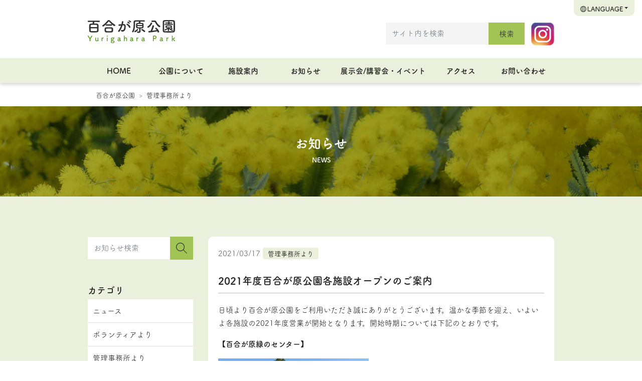

--- FILE ---
content_type: text/html; charset=UTF-8
request_url: https://yuri-park.jp/office/28502/
body_size: 14522
content:
<!DOCTYPE html>
<html lang="ja">
<head>
	<meta charset="utf-8">
	<meta name="viewport" content="width=device-width, initial-scale=1, shrink-to-fit=no">
	<meta http-equiv="X-UA-Compatible" content="IE=edge">
	<meta http-equiv="Pragma" content="no-cache">
	<meta http-equiv="Cache-Control" content="no-cache">

	<meta property="og:type"        content="article">
	<meta property="og:email"       content="">
	<meta property="og:url"         content="https://yuri-park.jp/office/28502/">
	<meta property="og:title"       content="2021年度百合が原公園各施設オープンのご案内 | 百合が原公園">
	<meta property="og:description" content="日頃より百合が原公園をご利用いただき誠にありがとうございます。温かな季節を迎え、いよいよ各施設の2021年度営業が開始となります。開始時期については下記のとおりです。 【百合が原緑のセンター】 期間：通年 開館時間：8時 [&hellip;]">
	<meta property="og:image"       content="https://yuri-park.jp/wp/wp-content/uploads/2021/03/85c9e525f08b1f6f8421bbb6e510487f-150x110.jpg">
	<meta property="og:site_name"   content="2021年度百合が原公園各施設オープンのご案内 | 百合が原公園">
	<meta name="description"        content="日頃より百合が原公園をご利用いただき誠にありがとうございます。温かな季節を迎え、いよいよ各施設の2021年度営業が開始となります。開始時期については下記のとおりです。 【百合が原緑のセンター】 期間：通年 開館時間：8時 [&hellip;]" />
	<title>2021年度百合が原公園各施設オープンのご案内 | 百合が原公園</title>

		<script src="https://code.jquery.com/jquery-3.5.1.min.js" integrity="sha256-9/aliU8dGd2tb6OSsuzixeV4y/faTqgFtohetphbbj0=" crossorigin="anonymous"></script>

		<link rel="stylesheet" href="https://stackpath.bootstrapcdn.com/bootstrap/4.5.2/css/bootstrap.min.css" integrity="sha384-JcKb8q3iqJ61gNV9KGb8thSsNjpSL0n8PARn9HuZOnIxN0hoP+VmmDGMN5t9UJ0Z" crossorigin="anonymous">
	<script src="https://cdn.jsdelivr.net/npm/popper.js@1.16.1/dist/umd/popper.min.js" integrity="sha384-9/reFTGAW83EW2RDu2S0VKaIzap3H66lZH81PoYlFhbGU+6BZp6G7niu735Sk7lN" crossorigin="anonymous"></script>
	<script src="https://stackpath.bootstrapcdn.com/bootstrap/4.5.2/js/bootstrap.min.js" integrity="sha384-B4gt1jrGC7Jh4AgTPSdUtOBvfO8shuf57BaghqFfPlYxofvL8/KUEfYiJOMMV+rV" crossorigin="anonymous"></script>

		<link rel="stylesheet" href="https://cdn.jsdelivr.net/gh/fancyapps/fancybox@3.5.7/dist/jquery.fancybox.min.css" />
	<script src="https://cdn.jsdelivr.net/gh/fancyapps/fancybox@3.5.7/dist/jquery.fancybox.min.js"></script>
	<script>
		$(document).ready(function() {
			//$('[data-fancybox]').fancybox();
			//$('article.single a[href$=".jpg"]').fancybox();
			//$('article.single a[href$=".png"]').fancybox();
		});
	</script>

			<script type="text/javascript" src="//webfont.fontplus.jp/accessor/script/fontplus.js?VmM--39Bpgs%3D&box=ema9HkhCMvw%3D&aa=1&ab=2" charset="utf-8"></script>

		<link rel="stylesheet" href="https://yuri-park.jp/wp/wp-content/themes/yuri2020/css/base.css?ver=1.3" />

		<script src="https://yuri-park.jp/wp/wp-content/themes/yuri2020/js/menu.js"></script>

			<!-- Global site tag (gtag.js) - Google Analytics -->
	<script async src="https://www.googletagmanager.com/gtag/js?id=UA-2366232-18"></script>
	<script>
	  window.dataLayer = window.dataLayer || [];
	  function gtag(){dataLayer.push(arguments);}
	  gtag('js', new Date());

	  gtag('config', 'UA-2366232-18');
	</script>


	<meta name='robots' content='max-image-preview:large' />
<link rel="alternate" title="oEmbed (JSON)" type="application/json+oembed" href="https://yuri-park.jp/wp-json/oembed/1.0/embed?url=https%3A%2F%2Fyuri-park.jp%2Foffice%2F28502%2F" />
<link rel="alternate" title="oEmbed (XML)" type="text/xml+oembed" href="https://yuri-park.jp/wp-json/oembed/1.0/embed?url=https%3A%2F%2Fyuri-park.jp%2Foffice%2F28502%2F&#038;format=xml" />
<style id='wp-img-auto-sizes-contain-inline-css' type='text/css'>
img:is([sizes=auto i],[sizes^="auto," i]){contain-intrinsic-size:3000px 1500px}
/*# sourceURL=wp-img-auto-sizes-contain-inline-css */
</style>
<style id='wp-emoji-styles-inline-css' type='text/css'>

	img.wp-smiley, img.emoji {
		display: inline !important;
		border: none !important;
		box-shadow: none !important;
		height: 1em !important;
		width: 1em !important;
		margin: 0 0.07em !important;
		vertical-align: -0.1em !important;
		background: none !important;
		padding: 0 !important;
	}
/*# sourceURL=wp-emoji-styles-inline-css */
</style>
<style id='wp-block-library-inline-css' type='text/css'>
:root{--wp-block-synced-color:#7a00df;--wp-block-synced-color--rgb:122,0,223;--wp-bound-block-color:var(--wp-block-synced-color);--wp-editor-canvas-background:#ddd;--wp-admin-theme-color:#007cba;--wp-admin-theme-color--rgb:0,124,186;--wp-admin-theme-color-darker-10:#006ba1;--wp-admin-theme-color-darker-10--rgb:0,107,160.5;--wp-admin-theme-color-darker-20:#005a87;--wp-admin-theme-color-darker-20--rgb:0,90,135;--wp-admin-border-width-focus:2px}@media (min-resolution:192dpi){:root{--wp-admin-border-width-focus:1.5px}}.wp-element-button{cursor:pointer}:root .has-very-light-gray-background-color{background-color:#eee}:root .has-very-dark-gray-background-color{background-color:#313131}:root .has-very-light-gray-color{color:#eee}:root .has-very-dark-gray-color{color:#313131}:root .has-vivid-green-cyan-to-vivid-cyan-blue-gradient-background{background:linear-gradient(135deg,#00d084,#0693e3)}:root .has-purple-crush-gradient-background{background:linear-gradient(135deg,#34e2e4,#4721fb 50%,#ab1dfe)}:root .has-hazy-dawn-gradient-background{background:linear-gradient(135deg,#faaca8,#dad0ec)}:root .has-subdued-olive-gradient-background{background:linear-gradient(135deg,#fafae1,#67a671)}:root .has-atomic-cream-gradient-background{background:linear-gradient(135deg,#fdd79a,#004a59)}:root .has-nightshade-gradient-background{background:linear-gradient(135deg,#330968,#31cdcf)}:root .has-midnight-gradient-background{background:linear-gradient(135deg,#020381,#2874fc)}:root{--wp--preset--font-size--normal:16px;--wp--preset--font-size--huge:42px}.has-regular-font-size{font-size:1em}.has-larger-font-size{font-size:2.625em}.has-normal-font-size{font-size:var(--wp--preset--font-size--normal)}.has-huge-font-size{font-size:var(--wp--preset--font-size--huge)}.has-text-align-center{text-align:center}.has-text-align-left{text-align:left}.has-text-align-right{text-align:right}.has-fit-text{white-space:nowrap!important}#end-resizable-editor-section{display:none}.aligncenter{clear:both}.items-justified-left{justify-content:flex-start}.items-justified-center{justify-content:center}.items-justified-right{justify-content:flex-end}.items-justified-space-between{justify-content:space-between}.screen-reader-text{border:0;clip-path:inset(50%);height:1px;margin:-1px;overflow:hidden;padding:0;position:absolute;width:1px;word-wrap:normal!important}.screen-reader-text:focus{background-color:#ddd;clip-path:none;color:#444;display:block;font-size:1em;height:auto;left:5px;line-height:normal;padding:15px 23px 14px;text-decoration:none;top:5px;width:auto;z-index:100000}html :where(.has-border-color){border-style:solid}html :where([style*=border-top-color]){border-top-style:solid}html :where([style*=border-right-color]){border-right-style:solid}html :where([style*=border-bottom-color]){border-bottom-style:solid}html :where([style*=border-left-color]){border-left-style:solid}html :where([style*=border-width]){border-style:solid}html :where([style*=border-top-width]){border-top-style:solid}html :where([style*=border-right-width]){border-right-style:solid}html :where([style*=border-bottom-width]){border-bottom-style:solid}html :where([style*=border-left-width]){border-left-style:solid}html :where(img[class*=wp-image-]){height:auto;max-width:100%}:where(figure){margin:0 0 1em}html :where(.is-position-sticky){--wp-admin--admin-bar--position-offset:var(--wp-admin--admin-bar--height,0px)}@media screen and (max-width:600px){html :where(.is-position-sticky){--wp-admin--admin-bar--position-offset:0px}}

/*# sourceURL=wp-block-library-inline-css */
</style><style id='global-styles-inline-css' type='text/css'>
:root{--wp--preset--aspect-ratio--square: 1;--wp--preset--aspect-ratio--4-3: 4/3;--wp--preset--aspect-ratio--3-4: 3/4;--wp--preset--aspect-ratio--3-2: 3/2;--wp--preset--aspect-ratio--2-3: 2/3;--wp--preset--aspect-ratio--16-9: 16/9;--wp--preset--aspect-ratio--9-16: 9/16;--wp--preset--color--black: #000000;--wp--preset--color--cyan-bluish-gray: #abb8c3;--wp--preset--color--white: #ffffff;--wp--preset--color--pale-pink: #f78da7;--wp--preset--color--vivid-red: #cf2e2e;--wp--preset--color--luminous-vivid-orange: #ff6900;--wp--preset--color--luminous-vivid-amber: #fcb900;--wp--preset--color--light-green-cyan: #7bdcb5;--wp--preset--color--vivid-green-cyan: #00d084;--wp--preset--color--pale-cyan-blue: #8ed1fc;--wp--preset--color--vivid-cyan-blue: #0693e3;--wp--preset--color--vivid-purple: #9b51e0;--wp--preset--gradient--vivid-cyan-blue-to-vivid-purple: linear-gradient(135deg,rgb(6,147,227) 0%,rgb(155,81,224) 100%);--wp--preset--gradient--light-green-cyan-to-vivid-green-cyan: linear-gradient(135deg,rgb(122,220,180) 0%,rgb(0,208,130) 100%);--wp--preset--gradient--luminous-vivid-amber-to-luminous-vivid-orange: linear-gradient(135deg,rgb(252,185,0) 0%,rgb(255,105,0) 100%);--wp--preset--gradient--luminous-vivid-orange-to-vivid-red: linear-gradient(135deg,rgb(255,105,0) 0%,rgb(207,46,46) 100%);--wp--preset--gradient--very-light-gray-to-cyan-bluish-gray: linear-gradient(135deg,rgb(238,238,238) 0%,rgb(169,184,195) 100%);--wp--preset--gradient--cool-to-warm-spectrum: linear-gradient(135deg,rgb(74,234,220) 0%,rgb(151,120,209) 20%,rgb(207,42,186) 40%,rgb(238,44,130) 60%,rgb(251,105,98) 80%,rgb(254,248,76) 100%);--wp--preset--gradient--blush-light-purple: linear-gradient(135deg,rgb(255,206,236) 0%,rgb(152,150,240) 100%);--wp--preset--gradient--blush-bordeaux: linear-gradient(135deg,rgb(254,205,165) 0%,rgb(254,45,45) 50%,rgb(107,0,62) 100%);--wp--preset--gradient--luminous-dusk: linear-gradient(135deg,rgb(255,203,112) 0%,rgb(199,81,192) 50%,rgb(65,88,208) 100%);--wp--preset--gradient--pale-ocean: linear-gradient(135deg,rgb(255,245,203) 0%,rgb(182,227,212) 50%,rgb(51,167,181) 100%);--wp--preset--gradient--electric-grass: linear-gradient(135deg,rgb(202,248,128) 0%,rgb(113,206,126) 100%);--wp--preset--gradient--midnight: linear-gradient(135deg,rgb(2,3,129) 0%,rgb(40,116,252) 100%);--wp--preset--font-size--small: 13px;--wp--preset--font-size--medium: 20px;--wp--preset--font-size--large: 36px;--wp--preset--font-size--x-large: 42px;--wp--preset--spacing--20: 0.44rem;--wp--preset--spacing--30: 0.67rem;--wp--preset--spacing--40: 1rem;--wp--preset--spacing--50: 1.5rem;--wp--preset--spacing--60: 2.25rem;--wp--preset--spacing--70: 3.38rem;--wp--preset--spacing--80: 5.06rem;--wp--preset--shadow--natural: 6px 6px 9px rgba(0, 0, 0, 0.2);--wp--preset--shadow--deep: 12px 12px 50px rgba(0, 0, 0, 0.4);--wp--preset--shadow--sharp: 6px 6px 0px rgba(0, 0, 0, 0.2);--wp--preset--shadow--outlined: 6px 6px 0px -3px rgb(255, 255, 255), 6px 6px rgb(0, 0, 0);--wp--preset--shadow--crisp: 6px 6px 0px rgb(0, 0, 0);}:where(.is-layout-flex){gap: 0.5em;}:where(.is-layout-grid){gap: 0.5em;}body .is-layout-flex{display: flex;}.is-layout-flex{flex-wrap: wrap;align-items: center;}.is-layout-flex > :is(*, div){margin: 0;}body .is-layout-grid{display: grid;}.is-layout-grid > :is(*, div){margin: 0;}:where(.wp-block-columns.is-layout-flex){gap: 2em;}:where(.wp-block-columns.is-layout-grid){gap: 2em;}:where(.wp-block-post-template.is-layout-flex){gap: 1.25em;}:where(.wp-block-post-template.is-layout-grid){gap: 1.25em;}.has-black-color{color: var(--wp--preset--color--black) !important;}.has-cyan-bluish-gray-color{color: var(--wp--preset--color--cyan-bluish-gray) !important;}.has-white-color{color: var(--wp--preset--color--white) !important;}.has-pale-pink-color{color: var(--wp--preset--color--pale-pink) !important;}.has-vivid-red-color{color: var(--wp--preset--color--vivid-red) !important;}.has-luminous-vivid-orange-color{color: var(--wp--preset--color--luminous-vivid-orange) !important;}.has-luminous-vivid-amber-color{color: var(--wp--preset--color--luminous-vivid-amber) !important;}.has-light-green-cyan-color{color: var(--wp--preset--color--light-green-cyan) !important;}.has-vivid-green-cyan-color{color: var(--wp--preset--color--vivid-green-cyan) !important;}.has-pale-cyan-blue-color{color: var(--wp--preset--color--pale-cyan-blue) !important;}.has-vivid-cyan-blue-color{color: var(--wp--preset--color--vivid-cyan-blue) !important;}.has-vivid-purple-color{color: var(--wp--preset--color--vivid-purple) !important;}.has-black-background-color{background-color: var(--wp--preset--color--black) !important;}.has-cyan-bluish-gray-background-color{background-color: var(--wp--preset--color--cyan-bluish-gray) !important;}.has-white-background-color{background-color: var(--wp--preset--color--white) !important;}.has-pale-pink-background-color{background-color: var(--wp--preset--color--pale-pink) !important;}.has-vivid-red-background-color{background-color: var(--wp--preset--color--vivid-red) !important;}.has-luminous-vivid-orange-background-color{background-color: var(--wp--preset--color--luminous-vivid-orange) !important;}.has-luminous-vivid-amber-background-color{background-color: var(--wp--preset--color--luminous-vivid-amber) !important;}.has-light-green-cyan-background-color{background-color: var(--wp--preset--color--light-green-cyan) !important;}.has-vivid-green-cyan-background-color{background-color: var(--wp--preset--color--vivid-green-cyan) !important;}.has-pale-cyan-blue-background-color{background-color: var(--wp--preset--color--pale-cyan-blue) !important;}.has-vivid-cyan-blue-background-color{background-color: var(--wp--preset--color--vivid-cyan-blue) !important;}.has-vivid-purple-background-color{background-color: var(--wp--preset--color--vivid-purple) !important;}.has-black-border-color{border-color: var(--wp--preset--color--black) !important;}.has-cyan-bluish-gray-border-color{border-color: var(--wp--preset--color--cyan-bluish-gray) !important;}.has-white-border-color{border-color: var(--wp--preset--color--white) !important;}.has-pale-pink-border-color{border-color: var(--wp--preset--color--pale-pink) !important;}.has-vivid-red-border-color{border-color: var(--wp--preset--color--vivid-red) !important;}.has-luminous-vivid-orange-border-color{border-color: var(--wp--preset--color--luminous-vivid-orange) !important;}.has-luminous-vivid-amber-border-color{border-color: var(--wp--preset--color--luminous-vivid-amber) !important;}.has-light-green-cyan-border-color{border-color: var(--wp--preset--color--light-green-cyan) !important;}.has-vivid-green-cyan-border-color{border-color: var(--wp--preset--color--vivid-green-cyan) !important;}.has-pale-cyan-blue-border-color{border-color: var(--wp--preset--color--pale-cyan-blue) !important;}.has-vivid-cyan-blue-border-color{border-color: var(--wp--preset--color--vivid-cyan-blue) !important;}.has-vivid-purple-border-color{border-color: var(--wp--preset--color--vivid-purple) !important;}.has-vivid-cyan-blue-to-vivid-purple-gradient-background{background: var(--wp--preset--gradient--vivid-cyan-blue-to-vivid-purple) !important;}.has-light-green-cyan-to-vivid-green-cyan-gradient-background{background: var(--wp--preset--gradient--light-green-cyan-to-vivid-green-cyan) !important;}.has-luminous-vivid-amber-to-luminous-vivid-orange-gradient-background{background: var(--wp--preset--gradient--luminous-vivid-amber-to-luminous-vivid-orange) !important;}.has-luminous-vivid-orange-to-vivid-red-gradient-background{background: var(--wp--preset--gradient--luminous-vivid-orange-to-vivid-red) !important;}.has-very-light-gray-to-cyan-bluish-gray-gradient-background{background: var(--wp--preset--gradient--very-light-gray-to-cyan-bluish-gray) !important;}.has-cool-to-warm-spectrum-gradient-background{background: var(--wp--preset--gradient--cool-to-warm-spectrum) !important;}.has-blush-light-purple-gradient-background{background: var(--wp--preset--gradient--blush-light-purple) !important;}.has-blush-bordeaux-gradient-background{background: var(--wp--preset--gradient--blush-bordeaux) !important;}.has-luminous-dusk-gradient-background{background: var(--wp--preset--gradient--luminous-dusk) !important;}.has-pale-ocean-gradient-background{background: var(--wp--preset--gradient--pale-ocean) !important;}.has-electric-grass-gradient-background{background: var(--wp--preset--gradient--electric-grass) !important;}.has-midnight-gradient-background{background: var(--wp--preset--gradient--midnight) !important;}.has-small-font-size{font-size: var(--wp--preset--font-size--small) !important;}.has-medium-font-size{font-size: var(--wp--preset--font-size--medium) !important;}.has-large-font-size{font-size: var(--wp--preset--font-size--large) !important;}.has-x-large-font-size{font-size: var(--wp--preset--font-size--x-large) !important;}
/*# sourceURL=global-styles-inline-css */
</style>

<style id='classic-theme-styles-inline-css' type='text/css'>
/*! This file is auto-generated */
.wp-block-button__link{color:#fff;background-color:#32373c;border-radius:9999px;box-shadow:none;text-decoration:none;padding:calc(.667em + 2px) calc(1.333em + 2px);font-size:1.125em}.wp-block-file__button{background:#32373c;color:#fff;text-decoration:none}
/*# sourceURL=/wp-includes/css/classic-themes.min.css */
</style>
<link rel="https://api.w.org/" href="https://yuri-park.jp/wp-json/" /><link rel="alternate" title="JSON" type="application/json" href="https://yuri-park.jp/wp-json/wp/v2/posts/28502" /><link rel="EditURI" type="application/rsd+xml" title="RSD" href="https://yuri-park.jp/wp/xmlrpc.php?rsd" />
<meta name="generator" content="WordPress 6.9" />
<link rel="canonical" href="https://yuri-park.jp/office/28502/" />
<link rel='shortlink' href='https://yuri-park.jp/?p=28502' />

<!-- BEGIN: WP Social Bookmarking Light HEAD --><script>
    (function (d, s, id) {
        var js, fjs = d.getElementsByTagName(s)[0];
        if (d.getElementById(id)) return;
        js = d.createElement(s);
        js.id = id;
        js.src = "//connect.facebook.net/ja_JP/sdk.js#xfbml=1&version=v2.7";
        fjs.parentNode.insertBefore(js, fjs);
    }(document, 'script', 'facebook-jssdk'));
</script>
<style type="text/css">.wp_social_bookmarking_light{
    border: 0 !important;
    padding: 10px 0 20px 0 !important;
}
.wp_social_bookmarking_light div{
    float: left !important;
    border: 0 !important;
    padding: 0 !important;
    margin: 0 5px 0px 0 !important;
    min-height: 30px !important;
    line-height: 18px !important;
    text-indent: 0 !important;
}
.wp_social_bookmarking_light img{
    border: 0 !important;
    padding: 0;
    margin: 0;
    vertical-align: top !important;
}
.wp_social_bookmarking_light_clear{
    clear: both !important;
}
#fb-root{
    display: none;
}
.wsbl_twitter{
    width: 100px;
}
.wsbl_facebook_like iframe{
    max-width: none !important;
}
</style>
<!-- END: WP Social Bookmarking Light HEAD -->
</head>
<body class="wp-singular post-template-default single single-post postid-28502 single-format-standard wp-theme-yuri2020 metaslider-plugin">






<header>

	<nav id="headNav" class="navbar navbar-expand-lg position-relative">
		<div class="container">
			<a class="navbar-brand" href="https://yuri-park.jp"><img src="https://yuri-park.jp/wp/wp-content/themes/yuri2020/images/logo.svg" class="img-fluid mx-auto d-block" alt="百合が原公園" /></a>
			<div class="align-self-end pc_only">
				<div class="d-inline-block">
					<form role="search" method="get" class="form search-form form-inline" action="https://yuri-park.jp">
	<input name="s" type="text" class="form-control" placeholder="サイト内を検索">
	<button type="submit" value="Search" class="btn" type="button">検索</button>
</form>
				</div>
				<a class="" href="https://www.instagram.com/yurigahara_park/" target="_blank"><img src="https://yuri-park.jp/wp/wp-content/themes/yuri2020/images/ico_instagram.svg" class="img-fluid mx-auto d-inline-block" alt="Instagram" /></a>

			</div>
			<div id="btnLang" class="ml-auto">
				<div class="dropdown">
					<button class="btn dropdown-toggle" type="button" data-toggle="dropdown"><span class="sp_only"><img src="https://yuri-park.jp/wp/wp-content/themes/yuri2020/images/ico_language_sp.svg" class="img-fluid mx-auto d-inline-block" alt="言語選択" /></span><span class="pc_only"><img src="https://yuri-park.jp/wp/wp-content/themes/yuri2020/images/ico_language_pc.svg" class="img-fluid mx-auto d-inline-block" alt="言語選択" /></span></button>
					<div class="dropdown-menu">
						<a class="dropdown-item" href="https://yuri-park.jp">日本語</a>
						<a class="dropdown-item" href="https://yuri-park.jp/english/">English</a>
						<a class="dropdown-item" href="https://yuri-park.jp/hantai/">繁体字</a>
						<a class="dropdown-item" href="https://yuri-park.jp/kantai/">簡体字</a>
						<a class="dropdown-item" href="https://yuri-park.jp/hangeul/">한국어</a>
					</div>
				</div>
			</div>
			<button id="btnSpMenu" class="navbar-toggler collapsed" type="button" data-toggle="collapse" data-target="#mainMenuSP" aria-controls="mainMenuSP" aria-expanded="false" aria-label="Toggle navigation">
				<img src="https://yuri-park.jp/wp/wp-content/themes/yuri2020/images/ico_menu.svg" class="img-fluid mx-auto d-inline-block" alt="MENU" />
			</button>
		</div>
	</nav>
	<nav id="mainNav" class="navbar navbar-expand-lg bg-light">
		<div class="container">
			<div id="mainMenuSP" class="collapse navbar-collapse align-self-end">
				<div class="container" style="margin-bottom:50px;">
					<div class="row">
						<div class="col-12">
							<form role="search" method="get" class="form search-form form-inline" action="https://yuri-park.jp">
	<input name="s" type="text" class="form-control" placeholder="サイト内を検索">
	<button type="submit" value="Search" class="btn" type="button">検索</button>
</form>
						</div>
						<div class="col-6">
							<a class="nav-link btn" href="https://yuri-park.jp/about/">公園について</a>
						</div>
						<div class="col-6">
							<a class="nav-link btn" href="https://yuri-park.jp/guide/">施設案内</a>
						</div>
						<div class="col-6">
							<a class="nav-link btn" href="https://yuri-park.jp/newslist/">お知らせ</a>
						</div>
						<div class="col-6">
							<a class="nav-link btn" href="https://yuri-park.jp/event/">展示会/講習会・イベント</a>
						</div>
						<div class="col-6">
							<a class="nav-link btn" href="https://yuri-park.jp/access/">アクセス</a>
						</div>
						<div class="col-6">
							<a class="nav-link btn" href="https://yuri-park.jp/contact/">お問い合わせ</a>
						</div>
						<div class="col-12 mt-4">
							<a class="" href="https://www.instagram.com/yurigahara_park/" target="_blank"><img src="https://yuri-park.jp/wp/wp-content/themes/yuri2020/images/ico_instagram.svg" class="img-fluid mx-auto d-block" alt="Instagram" /></a>
						</div>
					</div>
				</div>
			</div>
			<div id="mainMenuPC" class="collapse navbar-collapse align-self-end">
				<ul class="navbar-nav w-100 nav-justified">

					<li class="nav-item pc_only"><a class="nav-link" href="https://yuri-park.jp/">HOME</a></li>
					<li class="nav-item menu-item-has-children dropdown"><a class="nav-link dropdown-toggle" href="https://yuri-park.jp/about/">公園について</a>
						<div class="sub-menu dropdown-menu">
							<div class="container">
								<div class="row w-100">
									<div class="col-4">
										<a class="dropdown-item" href="https://yuri-park.jp/about/overview/">公園概要</a>
									</div>
									<div class="col-4">
										<a class="dropdown-item" href="https://yuri-park.jp/about/barrier_free/">バリアフリー情報</a>
									</div>
									<div class="col-4">
										<a class="dropdown-item" href="https://yuri-park.jp/about/wish/">快適な利用のために</a>
									</div>
									<div class="col-4">
										<a class="dropdown-item" href="https://yuri-park.jp/about/party/">団体利用について</a>
									</div>
									<div class="col-4">
										<a class="dropdown-item" href="https://yuri-park.jp/about/environment/">環境への配慮</a>
									</div>
									<div class="col-4">
										<a class="dropdown-item" href="https://yuri-park.jp/about/recycle/">植物リサイクル</a>
									</div>
									<div class="col-4">
										<a class="dropdown-item" href="https://yuri-park.jp/about/climate/">気候の活用</a>
									</div>
									<div class="col-4">
										<a class="dropdown-item" href="https://yuri-park.jp/about/landscape/">景観の考え方</a>
									</div>
									<div class="col-4">
										<a class="dropdown-item" href="https://yuri-park.jp/about/volunteer/">ボランティア</a>
									</div>
								</div>
							</div>
						</div>
					</li>
					<li class="nav-item menu-item-has-children dropdown"><a class="nav-link dropdown-toggle" href="https://yuri-park.jp/guide/">施設案内</a>
						<div class="sub-menu dropdown-menu">
							<div class="container">
								<div class="row w-100">
									<div class="col-4">
										<a class="dropdown-item" href="https://yuri-park.jp/guide/map/">園内マップ</a>
									</div>
									<div class="col-4">
										<a class="dropdown-item" href="https://yuri-park.jp/guide/facility/">施設一覧</a>
									</div>
									<div class="col-4">
										<a class="dropdown-item" href="https://yuri-park.jp/guide/flowerbed/">花壇一覧</a>
									</div>
								</div>
							</div>
						</div>
					</li>
					<li class="nav-item"><a class="nav-link" href="https://yuri-park.jp/newslist/">お知らせ</a></li>
					<li class="nav-item menu-item-has-children dropdown"><a class="nav-link dropdown-toggle" href="https://yuri-park.jp/event/">展示会/講習会・イベント</a>
						<div class="sub-menu dropdown-menu">
							<div class="container">
								<div class="row w-100">
									<div class="col-6">
										<a class="dropdown-item" href="https://yuri-park.jp/event/exhibition/">展示会年間予定表</a>
									</div>
									<div class="col-6">
										<a class="dropdown-item" href="https://yuri-park.jp/event/workshop/">講習会年間予定表</a>
									</div>
								</div>
							</div>
						</div>
					</li>
					<li class="nav-item"><a class="nav-link" href="https://yuri-park.jp/access/">アクセス</a></li>
					<li class="nav-item"><a class="nav-link" href="https://yuri-park.jp/contact/">お問い合わせ</a></li>
				</ul>
			</div>
		</div>
	</nav>

</header>

	<div class="container">
		  <ol class="breadcrumb">    <li class="breadcrumb-item home"><a href="https://yuri-park.jp/">百合が原公園</a></li><li class="breadcrumb-item cat"><a href="https://yuri-park.jp/category/office/">管理事務所より</a></li>  </ol>	</div>


<article class="single">

	<div class="page_title_wrap" style="background-image:url('/assets/images/news.jpg');">
		<div class="page_title_wrap_inner fillter">
			<div class="container page_title">お知らせ<small>NEWS</small></div>
		</div>
	</div>

	<div class="container">
		<div class="row">
			<div id="main_column" class="col-lg-9 col-12  order-lg-last post_content">


<div class="li_box">
	<div class="li_detail">
		<div class="li_date">2021/03/17</div>
		<div class="li_cat"><a href="https://yuri-park.jp/category/office/" class="badge">管理事務所より</a>
</div>
		<h1>2021年度百合が原公園各施設オープンのご案内</h1>
<p>日頃より百合が原公園をご利用いただき誠にありがとうございます。温かな季節を迎え、いよいよ各施設の2021年度営業が開始となります。開始時期については下記のとおりです。</p>
<p><strong>【百合が原緑のセンター】</strong></p>
<p><a href="https://yuri-park.jp/wp/wp-content/uploads/2021/03/85c9e525f08b1f6f8421bbb6e510487f.jpg"><img fetchpriority="high" decoding="async" src="https://yuri-park.jp/wp/wp-content/uploads/2021/03/85c9e525f08b1f6f8421bbb6e510487f-300x225.jpg" alt="緑のセンター温室" width="300" height="225" class="img-fluid d-inline-block mx-auto" /></a></p>
<p>期間：通年</p>
<p>開館時間：8時45分から17時15分</p>
<p>休館日：月曜（月曜祝日の場合、翌平日休館）</p>
<p>入館料：高校生以上130円※中学生以下、65歳以上、障がいのある方は証明書等提示で無料</p>
<p>&nbsp;</p>
<p><strong>【世界の庭園】</strong></p>
<p><a href="https://yuri-park.jp/wp/wp-content/uploads/2021/03/507dbbd4e89c167e7a727f91484e4c3d.jpg"><img decoding="async" src="https://yuri-park.jp/wp/wp-content/uploads/2021/03/507dbbd4e89c167e7a727f91484e4c3d-300x225.jpg" alt="日本庭園" width="300" height="225" class="img-fluid d-inline-block mx-auto" /></a></p>
<p>期間：令和3年4月24日（土曜日）から11月3日（水曜祝日）まで</p>
<p>開園時間：8時45分から17時15分（入園は16時45分まで）</p>
<p>休園日：開園期間中は無休</p>
<p>入園料：高校生以上130円<span>※中学生以下、65歳以上、障がいのある方は証明書等提示で無料</span></p>
<p>&nbsp;</p>
<p><strong>【リリートレイン】</strong></p>
<p><a href="https://yuri-park.jp/wp/wp-content/uploads/2021/03/2a9304fd53db2bc5776ad889c8a2a35f.jpg"><img decoding="async" src="https://yuri-park.jp/wp/wp-content/uploads/2021/03/2a9304fd53db2bc5776ad889c8a2a35f-300x225.jpg" alt="リリートレインとムスカリの道" width="300" height="225" class="img-fluid d-inline-block mx-auto" /></a></p>
<p>期間：令和3年4月24日（土曜日）から10月31日（日曜日）まで</p>
<p>運行時間：始発10時00分、最終15時30分（30分間隔で運行）</p>
<p>運休日：4月から9月は無休、10月は平日運休、土日祝日のみ運行</p>
<p>乗車料金：小学生以上1人1回360円※未就学児、65歳以上<span>、障がいのある方は証明書等提示で無料</span></p>
<p>&nbsp;</p>
<p><strong>【ガーデンショップ】</strong></p>
<p><a href="https://yuri-park.jp/wp/wp-content/uploads/2021/03/fd7fdc6da1a51ca990f87846bf561264.jpg"><img loading="lazy" decoding="async" src="https://yuri-park.jp/wp/wp-content/uploads/2021/03/fd7fdc6da1a51ca990f87846bf561264-300x225.jpg" alt="ガーデンショップ " width="300" height="225" class="img-fluid d-inline-block mx-auto" /></a></p>
<p>期間：屋内店舗は通年営業　※屋外店舗は4月16日（金曜日）から10月末まで営業</p>
<p>営業時間：9時30から17時00分</p>
<p><span>休館日：月曜（月曜祝日の場合、翌平日休館）</span></p>
<p>&nbsp;</p>
<p><strong>【レストラン百合が原】</strong></p>
<p><a href="https://yuri-park.jp/wp/wp-content/uploads/2021/03/ddf19d983d7bd6a06e9fe97ca18d0b1d.jpg"><img loading="lazy" decoding="async" src="https://yuri-park.jp/wp/wp-content/uploads/2021/03/ddf19d983d7bd6a06e9fe97ca18d0b1d-300x225.jpg" alt="レストラン" width="300" height="225" class="img-fluid d-inline-block mx-auto" /></a></p>
<p>期間：令和3年4月16日（金曜日）から10月31日（日曜日）まで</p>
<p>営業時間：店内飲食は11時00分から15時00分（ラストオーダー14時30分）、テイクアウトコーナーは10時00分から16時00分</p>
<p>休業日：営業期間中は無休</p>
<p>&nbsp;</p>
<p><strong>【パークゴルフ場、ゲートボール場】</strong></p>
<p><a href="https://yuri-park.jp/wp/wp-content/uploads/2021/03/2a5af491caffcf19aef9f9395223804b.jpg"><img loading="lazy" decoding="async" src="https://yuri-park.jp/wp/wp-content/uploads/2021/03/2a5af491caffcf19aef9f9395223804b-300x225.jpg" alt="パークゴルフ場" width="300" height="225" class="img-fluid d-inline-block mx-auto" /></a></p>
<p>期間：令和3年4月29日（木曜祝日）から11月3日（水曜祝日）まで</p>
<p>開場時間：日の出から日没まで</p>
<p>休場日：月曜（月曜祝日の場合、翌平日休場）※雨天等コース状況により臨時休場</p>
<p>&nbsp;</p>
<p><strong>【遊具広場】</strong></p>
<p><a href="https://yuri-park.jp/wp/wp-content/uploads/2021/03/167cd535c1befc284de23717328263f7.jpg"><img loading="lazy" decoding="async" src="https://yuri-park.jp/wp/wp-content/uploads/2021/03/167cd535c1befc284de23717328263f7-300x169.jpg" alt="遊具広場" width="300" height="169" class="img-fluid d-inline-block mx-auto" /></a></p>
<p>期間：令和3年4月3日（土曜日）順次開放中、<span>11月3日（水曜祝日）まで</span></p>
<p>&nbsp;</p>
<p><strong>【駐車場】</strong></p>
<p>Ｐ1駐車場：<span>令和3年4月24日（土曜日）</span><span>から11月3日（水曜祝日）まで開放</span></p>
<p>Ｐ2駐車場：通年開放</p>
<p>Ｐ3駐車場：<span>令和3年4月24日（土曜日）</span><span>から11月3日（水曜祝日）まで開放</span></p>
<p>※各駐車場とも20時00分から翌6時00分までは閉門</p>
<p><span style="color: #ff0000;"><strong>※臨時駐車場の今年度開放は8月15日日曜日をもって終了しました。</strong></span></p>
<p>&nbsp;</p>
<p>【屋外トイレ、水飲み台】</p>
<p><a href="https://yuri-park.jp/wp/wp-content/uploads/2021/03/8fe8174c0e841b2ecdece53f80359726-1.jpg"><img loading="lazy" decoding="async" src="https://yuri-park.jp/wp/wp-content/uploads/2021/03/8fe8174c0e841b2ecdece53f80359726-1-650x425.jpg" alt="公園利用可能トイレ" width="400" height="262" class="img-fluid d-inline-block mx-auto" /></a></p>
<p>開放期間：<span>令和3年4月24日（土曜日）</span><span>から11月3日（水曜祝日）まで</span></p>
<p>利用時間：終日利用可能</p>
<p>&nbsp;</p>
<p>【緑の相談】</p>
<p>期間：<span>令和3年4月25日（日曜日）</span><span>から10月31日（日曜日）までの期間の、木曜日と日曜日の週2回</span></p>
<p>時間：10時00分から12時00分、13時00分から16時00分</p>
<p>&nbsp;</p>
<p>ご不明な点等ございましたら、百合が原公園管理事務所（011）772-4722までお問い合わせください。</p>
<p>みなさまのお越しをお待ちしております。</p>
<div class='wp_social_bookmarking_light'>        <div class="wsbl_line"><a href='http://line.me/R/msg/text/?2021%E5%B9%B4%E5%BA%A6%E7%99%BE%E5%90%88%E3%81%8C%E5%8E%9F%E5%85%AC%E5%9C%92%E5%90%84%E6%96%BD%E8%A8%AD%E3%82%AA%E3%83%BC%E3%83%97%E3%83%B3%E3%81%AE%E3%81%94%E6%A1%88%E5%86%85%0D%0Ahttps%3A%2F%2Fyuri-park.jp%2Foffice%2F28502%2F' title='LINEで送る' rel=nofollow class='wp_social_bookmarking_light_a' ><img src='https://yuri-park.jp/wp/wp-content/plugins/wp-social-bookmarking-light/public/images/line88x20.png' alt='LINEで送る' title='LINEで送る' width='88' height='20' class='wp_social_bookmarking_light_img' /></a></div>        <div class="wsbl_facebook_like"><div id="fb-root"></div><fb:like href="https://yuri-park.jp/office/28502/" layout="button_count" action="like" width="100" share="false" show_faces="false" ></fb:like></div>        <div class="wsbl_twitter"><a href="https://twitter.com/share" class="twitter-share-button" data-url="https://yuri-park.jp/office/28502/" data-text="2021年度百合が原公園各施設オープンのご案内" data-lang="ja">Tweet</a></div></div>
<br class='wp_social_bookmarking_light_clear' />
		<div class="content"></div>
	</div>
</div>
				<div id="post_page_link" class="row justify-content-between">
					<div class="col-sm-4 col      text-left "><a href="https://yuri-park.jp/office/28571/" rel="next"><span class="btn btn_white text-nowrap">次へ</span></a></div>
					<div class="col-sm-4 col-auto text-center"><a href="/newslist/" class="btn btn_white text-nowrap">お知らせ一覧へ</a></div>
					<div class="col-sm-4 col      text-right"><a href="https://yuri-park.jp/office/27898/" rel="prev"><span class="btn btn_white text-nowrap">前へ</span></a></div>
				</div>


			</div>
			<div id="side_column" class="col-lg-3 col-12 order-lg-first">

				<div class="widget_search">
					<form role="search" method="get" class="form search-form form-inline" action="https://yuri-park.jp">
						<input name="s" type="text" class="form-control" placeholder="お知らせ検索">
						<button type="submit" value="Search" class="btn" type="button"><img src="https://yuri-park.jp/wp/wp-content/themes/yuri2020/images/ico_search.svg" class="img-fluid mx-auto d-block" alt="検索"></button>
						<input type="hidden" name="post_type" value="post">
					</form>
				</div>

				<div id="categories-3" class="widget widget_categories"><h2 class="widgettitle">カテゴリ</h2>

			<ul>
					<li class="cat-item cat-item-1"><a href="https://yuri-park.jp/category/news/">ニュース</a>
</li>
	<li class="cat-item cat-item-38"><a href="https://yuri-park.jp/category/volunteer/">ボランティアより</a>
</li>
	<li class="cat-item cat-item-37"><a href="https://yuri-park.jp/category/office/">管理事務所より</a>
</li>
	<li class="cat-item cat-item-32"><a href="https://yuri-park.jp/category/exhibit/">展示会</a>
</li>
	<li class="cat-item cat-item-33"><a href="https://yuri-park.jp/category/other/">その他</a>
</li>
	<li class="cat-item cat-item-35"><a href="https://yuri-park.jp/category/greenc/">緑のカーテン</a>
</li>
	<li class="cat-item cat-item-30"><a href="https://yuri-park.jp/category/odheo/">開花情報</a>
</li>
	<li class="cat-item cat-item-34"><a href="https://yuri-park.jp/category/event_info/">イベント情報</a>
</li>
	<li class="cat-item cat-item-39"><a href="https://yuri-park.jp/category/shop/">ガーデンショップ</a>
</li>
	<li class="cat-item cat-item-40"><a href="https://yuri-park.jp/category/parkinfo/">園内の様子</a>
</li>
	<li class="cat-item cat-item-41"><a href="https://yuri-park.jp/category/lecture/">講習会</a>
</li>
	<li class="cat-item cat-item-101"><a href="https://yuri-park.jp/category/%e3%83%ac%e3%82%b9%e3%83%88%e3%83%a9%e3%83%b3/">レストラン</a>
</li>
	<li class="cat-item cat-item-174"><a href="https://yuri-park.jp/category/event_report/">イベント報告(レポート)</a>
</li>
			</ul>

			</div><div id="archives-3" class="widget widget_archive"><h2 class="widgettitle">年月別</h2>
		<label class="screen-reader-text" for="archives-dropdown-3">年月別</label>
		<select id="archives-dropdown-3" name="archive-dropdown">
			
			<option value="">月を選択</option>
				<option value='https://yuri-park.jp/date/2026/01/'> 2026年1月 </option>
	<option value='https://yuri-park.jp/date/2025/12/'> 2025年12月 </option>
	<option value='https://yuri-park.jp/date/2025/11/'> 2025年11月 </option>
	<option value='https://yuri-park.jp/date/2025/10/'> 2025年10月 </option>
	<option value='https://yuri-park.jp/date/2025/09/'> 2025年9月 </option>
	<option value='https://yuri-park.jp/date/2025/08/'> 2025年8月 </option>
	<option value='https://yuri-park.jp/date/2025/07/'> 2025年7月 </option>
	<option value='https://yuri-park.jp/date/2025/06/'> 2025年6月 </option>
	<option value='https://yuri-park.jp/date/2025/05/'> 2025年5月 </option>
	<option value='https://yuri-park.jp/date/2025/04/'> 2025年4月 </option>
	<option value='https://yuri-park.jp/date/2025/03/'> 2025年3月 </option>
	<option value='https://yuri-park.jp/date/2025/02/'> 2025年2月 </option>
	<option value='https://yuri-park.jp/date/2025/01/'> 2025年1月 </option>
	<option value='https://yuri-park.jp/date/2024/12/'> 2024年12月 </option>
	<option value='https://yuri-park.jp/date/2024/11/'> 2024年11月 </option>
	<option value='https://yuri-park.jp/date/2024/10/'> 2024年10月 </option>
	<option value='https://yuri-park.jp/date/2024/09/'> 2024年9月 </option>
	<option value='https://yuri-park.jp/date/2024/08/'> 2024年8月 </option>
	<option value='https://yuri-park.jp/date/2024/07/'> 2024年7月 </option>
	<option value='https://yuri-park.jp/date/2024/06/'> 2024年6月 </option>
	<option value='https://yuri-park.jp/date/2024/05/'> 2024年5月 </option>
	<option value='https://yuri-park.jp/date/2024/04/'> 2024年4月 </option>
	<option value='https://yuri-park.jp/date/2024/03/'> 2024年3月 </option>
	<option value='https://yuri-park.jp/date/2024/02/'> 2024年2月 </option>
	<option value='https://yuri-park.jp/date/2024/01/'> 2024年1月 </option>
	<option value='https://yuri-park.jp/date/2023/12/'> 2023年12月 </option>
	<option value='https://yuri-park.jp/date/2023/11/'> 2023年11月 </option>
	<option value='https://yuri-park.jp/date/2023/10/'> 2023年10月 </option>
	<option value='https://yuri-park.jp/date/2023/09/'> 2023年9月 </option>
	<option value='https://yuri-park.jp/date/2023/08/'> 2023年8月 </option>
	<option value='https://yuri-park.jp/date/2023/07/'> 2023年7月 </option>
	<option value='https://yuri-park.jp/date/2023/06/'> 2023年6月 </option>
	<option value='https://yuri-park.jp/date/2023/05/'> 2023年5月 </option>
	<option value='https://yuri-park.jp/date/2023/04/'> 2023年4月 </option>
	<option value='https://yuri-park.jp/date/2023/03/'> 2023年3月 </option>
	<option value='https://yuri-park.jp/date/2023/02/'> 2023年2月 </option>
	<option value='https://yuri-park.jp/date/2023/01/'> 2023年1月 </option>
	<option value='https://yuri-park.jp/date/2022/12/'> 2022年12月 </option>
	<option value='https://yuri-park.jp/date/2022/11/'> 2022年11月 </option>
	<option value='https://yuri-park.jp/date/2022/10/'> 2022年10月 </option>
	<option value='https://yuri-park.jp/date/2022/09/'> 2022年9月 </option>
	<option value='https://yuri-park.jp/date/2022/08/'> 2022年8月 </option>
	<option value='https://yuri-park.jp/date/2022/07/'> 2022年7月 </option>
	<option value='https://yuri-park.jp/date/2022/06/'> 2022年6月 </option>
	<option value='https://yuri-park.jp/date/2022/05/'> 2022年5月 </option>
	<option value='https://yuri-park.jp/date/2022/04/'> 2022年4月 </option>
	<option value='https://yuri-park.jp/date/2022/03/'> 2022年3月 </option>
	<option value='https://yuri-park.jp/date/2022/02/'> 2022年2月 </option>
	<option value='https://yuri-park.jp/date/2022/01/'> 2022年1月 </option>
	<option value='https://yuri-park.jp/date/2021/12/'> 2021年12月 </option>
	<option value='https://yuri-park.jp/date/2021/11/'> 2021年11月 </option>
	<option value='https://yuri-park.jp/date/2021/10/'> 2021年10月 </option>
	<option value='https://yuri-park.jp/date/2021/09/'> 2021年9月 </option>
	<option value='https://yuri-park.jp/date/2021/08/'> 2021年8月 </option>
	<option value='https://yuri-park.jp/date/2021/07/'> 2021年7月 </option>
	<option value='https://yuri-park.jp/date/2021/06/'> 2021年6月 </option>
	<option value='https://yuri-park.jp/date/2021/05/'> 2021年5月 </option>
	<option value='https://yuri-park.jp/date/2021/04/'> 2021年4月 </option>
	<option value='https://yuri-park.jp/date/2021/03/'> 2021年3月 </option>
	<option value='https://yuri-park.jp/date/2021/02/'> 2021年2月 </option>
	<option value='https://yuri-park.jp/date/2021/01/'> 2021年1月 </option>
	<option value='https://yuri-park.jp/date/2020/12/'> 2020年12月 </option>
	<option value='https://yuri-park.jp/date/2020/11/'> 2020年11月 </option>
	<option value='https://yuri-park.jp/date/2020/10/'> 2020年10月 </option>
	<option value='https://yuri-park.jp/date/2020/09/'> 2020年9月 </option>
	<option value='https://yuri-park.jp/date/2020/08/'> 2020年8月 </option>
	<option value='https://yuri-park.jp/date/2020/07/'> 2020年7月 </option>
	<option value='https://yuri-park.jp/date/2020/06/'> 2020年6月 </option>
	<option value='https://yuri-park.jp/date/2020/05/'> 2020年5月 </option>
	<option value='https://yuri-park.jp/date/2020/04/'> 2020年4月 </option>
	<option value='https://yuri-park.jp/date/2020/03/'> 2020年3月 </option>
	<option value='https://yuri-park.jp/date/2020/02/'> 2020年2月 </option>
	<option value='https://yuri-park.jp/date/2020/01/'> 2020年1月 </option>
	<option value='https://yuri-park.jp/date/2019/12/'> 2019年12月 </option>
	<option value='https://yuri-park.jp/date/2019/11/'> 2019年11月 </option>
	<option value='https://yuri-park.jp/date/2019/10/'> 2019年10月 </option>
	<option value='https://yuri-park.jp/date/2019/09/'> 2019年9月 </option>
	<option value='https://yuri-park.jp/date/2019/08/'> 2019年8月 </option>
	<option value='https://yuri-park.jp/date/2019/07/'> 2019年7月 </option>
	<option value='https://yuri-park.jp/date/2019/06/'> 2019年6月 </option>
	<option value='https://yuri-park.jp/date/2019/05/'> 2019年5月 </option>
	<option value='https://yuri-park.jp/date/2019/04/'> 2019年4月 </option>
	<option value='https://yuri-park.jp/date/2019/03/'> 2019年3月 </option>
	<option value='https://yuri-park.jp/date/2019/02/'> 2019年2月 </option>
	<option value='https://yuri-park.jp/date/2019/01/'> 2019年1月 </option>
	<option value='https://yuri-park.jp/date/2018/12/'> 2018年12月 </option>
	<option value='https://yuri-park.jp/date/2018/11/'> 2018年11月 </option>
	<option value='https://yuri-park.jp/date/2018/10/'> 2018年10月 </option>
	<option value='https://yuri-park.jp/date/2018/09/'> 2018年9月 </option>
	<option value='https://yuri-park.jp/date/2018/08/'> 2018年8月 </option>
	<option value='https://yuri-park.jp/date/2018/07/'> 2018年7月 </option>
	<option value='https://yuri-park.jp/date/2018/06/'> 2018年6月 </option>
	<option value='https://yuri-park.jp/date/2018/05/'> 2018年5月 </option>
	<option value='https://yuri-park.jp/date/2018/04/'> 2018年4月 </option>
	<option value='https://yuri-park.jp/date/2018/03/'> 2018年3月 </option>
	<option value='https://yuri-park.jp/date/2018/02/'> 2018年2月 </option>
	<option value='https://yuri-park.jp/date/2018/01/'> 2018年1月 </option>
	<option value='https://yuri-park.jp/date/2017/12/'> 2017年12月 </option>
	<option value='https://yuri-park.jp/date/2017/11/'> 2017年11月 </option>
	<option value='https://yuri-park.jp/date/2017/10/'> 2017年10月 </option>
	<option value='https://yuri-park.jp/date/2017/09/'> 2017年9月 </option>
	<option value='https://yuri-park.jp/date/2017/08/'> 2017年8月 </option>
	<option value='https://yuri-park.jp/date/2017/07/'> 2017年7月 </option>
	<option value='https://yuri-park.jp/date/2017/06/'> 2017年6月 </option>
	<option value='https://yuri-park.jp/date/2017/05/'> 2017年5月 </option>
	<option value='https://yuri-park.jp/date/2017/04/'> 2017年4月 </option>
	<option value='https://yuri-park.jp/date/2017/03/'> 2017年3月 </option>
	<option value='https://yuri-park.jp/date/2017/02/'> 2017年2月 </option>
	<option value='https://yuri-park.jp/date/2017/01/'> 2017年1月 </option>
	<option value='https://yuri-park.jp/date/2016/12/'> 2016年12月 </option>
	<option value='https://yuri-park.jp/date/2016/11/'> 2016年11月 </option>
	<option value='https://yuri-park.jp/date/2016/10/'> 2016年10月 </option>
	<option value='https://yuri-park.jp/date/2016/09/'> 2016年9月 </option>
	<option value='https://yuri-park.jp/date/2016/08/'> 2016年8月 </option>
	<option value='https://yuri-park.jp/date/2016/07/'> 2016年7月 </option>
	<option value='https://yuri-park.jp/date/2016/06/'> 2016年6月 </option>
	<option value='https://yuri-park.jp/date/2016/05/'> 2016年5月 </option>
	<option value='https://yuri-park.jp/date/2016/04/'> 2016年4月 </option>
	<option value='https://yuri-park.jp/date/2016/03/'> 2016年3月 </option>
	<option value='https://yuri-park.jp/date/2016/02/'> 2016年2月 </option>
	<option value='https://yuri-park.jp/date/2016/01/'> 2016年1月 </option>
	<option value='https://yuri-park.jp/date/2015/12/'> 2015年12月 </option>
	<option value='https://yuri-park.jp/date/2015/11/'> 2015年11月 </option>
	<option value='https://yuri-park.jp/date/2015/10/'> 2015年10月 </option>
	<option value='https://yuri-park.jp/date/2015/09/'> 2015年9月 </option>
	<option value='https://yuri-park.jp/date/2015/08/'> 2015年8月 </option>
	<option value='https://yuri-park.jp/date/2015/07/'> 2015年7月 </option>
	<option value='https://yuri-park.jp/date/2015/06/'> 2015年6月 </option>
	<option value='https://yuri-park.jp/date/2015/05/'> 2015年5月 </option>
	<option value='https://yuri-park.jp/date/2015/04/'> 2015年4月 </option>
	<option value='https://yuri-park.jp/date/2015/03/'> 2015年3月 </option>
	<option value='https://yuri-park.jp/date/2015/02/'> 2015年2月 </option>
	<option value='https://yuri-park.jp/date/2015/01/'> 2015年1月 </option>
	<option value='https://yuri-park.jp/date/2014/12/'> 2014年12月 </option>
	<option value='https://yuri-park.jp/date/2014/11/'> 2014年11月 </option>
	<option value='https://yuri-park.jp/date/2014/10/'> 2014年10月 </option>
	<option value='https://yuri-park.jp/date/2014/09/'> 2014年9月 </option>
	<option value='https://yuri-park.jp/date/2014/08/'> 2014年8月 </option>
	<option value='https://yuri-park.jp/date/2014/07/'> 2014年7月 </option>
	<option value='https://yuri-park.jp/date/2014/06/'> 2014年6月 </option>
	<option value='https://yuri-park.jp/date/2014/05/'> 2014年5月 </option>
	<option value='https://yuri-park.jp/date/2014/04/'> 2014年4月 </option>
	<option value='https://yuri-park.jp/date/2014/03/'> 2014年3月 </option>
	<option value='https://yuri-park.jp/date/2014/02/'> 2014年2月 </option>
	<option value='https://yuri-park.jp/date/2014/01/'> 2014年1月 </option>
	<option value='https://yuri-park.jp/date/2013/12/'> 2013年12月 </option>
	<option value='https://yuri-park.jp/date/2013/11/'> 2013年11月 </option>
	<option value='https://yuri-park.jp/date/2013/10/'> 2013年10月 </option>
	<option value='https://yuri-park.jp/date/2013/09/'> 2013年9月 </option>
	<option value='https://yuri-park.jp/date/2013/08/'> 2013年8月 </option>
	<option value='https://yuri-park.jp/date/2013/07/'> 2013年7月 </option>
	<option value='https://yuri-park.jp/date/2013/06/'> 2013年6月 </option>
	<option value='https://yuri-park.jp/date/2013/05/'> 2013年5月 </option>
	<option value='https://yuri-park.jp/date/2013/04/'> 2013年4月 </option>
	<option value='https://yuri-park.jp/date/2013/03/'> 2013年3月 </option>
	<option value='https://yuri-park.jp/date/2013/02/'> 2013年2月 </option>
	<option value='https://yuri-park.jp/date/2013/01/'> 2013年1月 </option>
	<option value='https://yuri-park.jp/date/2012/12/'> 2012年12月 </option>
	<option value='https://yuri-park.jp/date/2012/11/'> 2012年11月 </option>
	<option value='https://yuri-park.jp/date/2012/10/'> 2012年10月 </option>
	<option value='https://yuri-park.jp/date/2012/09/'> 2012年9月 </option>
	<option value='https://yuri-park.jp/date/2012/08/'> 2012年8月 </option>
	<option value='https://yuri-park.jp/date/2012/07/'> 2012年7月 </option>
	<option value='https://yuri-park.jp/date/2012/06/'> 2012年6月 </option>
	<option value='https://yuri-park.jp/date/2012/05/'> 2012年5月 </option>
	<option value='https://yuri-park.jp/date/2012/04/'> 2012年4月 </option>
	<option value='https://yuri-park.jp/date/2012/03/'> 2012年3月 </option>
	<option value='https://yuri-park.jp/date/2012/02/'> 2012年2月 </option>
	<option value='https://yuri-park.jp/date/2012/01/'> 2012年1月 </option>
	<option value='https://yuri-park.jp/date/2011/12/'> 2011年12月 </option>
	<option value='https://yuri-park.jp/date/2011/11/'> 2011年11月 </option>
	<option value='https://yuri-park.jp/date/2011/10/'> 2011年10月 </option>
	<option value='https://yuri-park.jp/date/2011/09/'> 2011年9月 </option>
	<option value='https://yuri-park.jp/date/2011/08/'> 2011年8月 </option>
	<option value='https://yuri-park.jp/date/2011/07/'> 2011年7月 </option>
	<option value='https://yuri-park.jp/date/2011/06/'> 2011年6月 </option>
	<option value='https://yuri-park.jp/date/2011/05/'> 2011年5月 </option>
	<option value='https://yuri-park.jp/date/2011/04/'> 2011年4月 </option>
	<option value='https://yuri-park.jp/date/2011/03/'> 2011年3月 </option>
	<option value='https://yuri-park.jp/date/2011/02/'> 2011年2月 </option>
	<option value='https://yuri-park.jp/date/2011/01/'> 2011年1月 </option>
	<option value='https://yuri-park.jp/date/2010/12/'> 2010年12月 </option>
	<option value='https://yuri-park.jp/date/2010/11/'> 2010年11月 </option>
	<option value='https://yuri-park.jp/date/2010/10/'> 2010年10月 </option>
	<option value='https://yuri-park.jp/date/2010/09/'> 2010年9月 </option>
	<option value='https://yuri-park.jp/date/2010/08/'> 2010年8月 </option>
	<option value='https://yuri-park.jp/date/2010/07/'> 2010年7月 </option>
	<option value='https://yuri-park.jp/date/2010/06/'> 2010年6月 </option>
	<option value='https://yuri-park.jp/date/2010/05/'> 2010年5月 </option>
	<option value='https://yuri-park.jp/date/2010/04/'> 2010年4月 </option>
	<option value='https://yuri-park.jp/date/2010/03/'> 2010年3月 </option>
	<option value='https://yuri-park.jp/date/2010/02/'> 2010年2月 </option>
	<option value='https://yuri-park.jp/date/2010/01/'> 2010年1月 </option>
	<option value='https://yuri-park.jp/date/2009/12/'> 2009年12月 </option>
	<option value='https://yuri-park.jp/date/2009/11/'> 2009年11月 </option>
	<option value='https://yuri-park.jp/date/2009/10/'> 2009年10月 </option>
	<option value='https://yuri-park.jp/date/2009/09/'> 2009年9月 </option>
	<option value='https://yuri-park.jp/date/2009/08/'> 2009年8月 </option>
	<option value='https://yuri-park.jp/date/2009/07/'> 2009年7月 </option>
	<option value='https://yuri-park.jp/date/2009/06/'> 2009年6月 </option>
	<option value='https://yuri-park.jp/date/2009/05/'> 2009年5月 </option>
	<option value='https://yuri-park.jp/date/2009/04/'> 2009年4月 </option>
	<option value='https://yuri-park.jp/date/2009/03/'> 2009年3月 </option>
	<option value='https://yuri-park.jp/date/2009/02/'> 2009年2月 </option>
	<option value='https://yuri-park.jp/date/2009/01/'> 2009年1月 </option>
	<option value='https://yuri-park.jp/date/2008/12/'> 2008年12月 </option>
	<option value='https://yuri-park.jp/date/2008/11/'> 2008年11月 </option>
	<option value='https://yuri-park.jp/date/2008/10/'> 2008年10月 </option>
	<option value='https://yuri-park.jp/date/2008/09/'> 2008年9月 </option>
	<option value='https://yuri-park.jp/date/2008/08/'> 2008年8月 </option>
	<option value='https://yuri-park.jp/date/2008/07/'> 2008年7月 </option>
	<option value='https://yuri-park.jp/date/2008/06/'> 2008年6月 </option>

		</select>

			<script type="text/javascript">
/* <![CDATA[ */

( ( dropdownId ) => {
	const dropdown = document.getElementById( dropdownId );
	function onSelectChange() {
		setTimeout( () => {
			if ( 'escape' === dropdown.dataset.lastkey ) {
				return;
			}
			if ( dropdown.value ) {
				document.location.href = dropdown.value;
			}
		}, 250 );
	}
	function onKeyUp( event ) {
		if ( 'Escape' === event.key ) {
			dropdown.dataset.lastkey = 'escape';
		} else {
			delete dropdown.dataset.lastkey;
		}
	}
	function onClick() {
		delete dropdown.dataset.lastkey;
	}
	dropdown.addEventListener( 'keyup', onKeyUp );
	dropdown.addEventListener( 'click', onClick );
	dropdown.addEventListener( 'change', onSelectChange );
})( "archives-dropdown-3" );

//# sourceURL=WP_Widget_Archives%3A%3Awidget
/* ]]> */
</script>
</div>			</div>
		</div>
	</div>







</article>
<footer>

	<div id="bnrList1">
		<div class="container">
			<div class="row">
				<div class="col-lg-4 col-12">
					<a href="https://yuri-park.jp/leaflet/"><img src="https://yuri-park.jp/wp/wp-content/themes/yuri2020/images/bnr_leaflet.png" class="img-fluid mx-auto d-block" alt="リーフレット" /></a>
				</div>
				<div class="col-lg-4 col-12">
					<a href="https://yuri-park.jp/flower/"><img src="https://yuri-park.jp/wp/wp-content/themes/yuri2020/images/bnr_flower_calendar.png" class="img-fluid mx-auto d-block" alt="開花カレンダー" /></a>
				</div>
				<div class="col-lg-4 col-12">
					<a href="https://yuri-park.jp/gallery/"><img src="https://yuri-park.jp/wp/wp-content/themes/yuri2020/images/bnr_gallery.png" class="img-fluid mx-auto d-block" alt="フォトギャラリー" /></a>
				</div>
			</div>
		</div>
	</div>

	<div id="bnrList2">
		<div class="container">
			<div class="row">
				<div class="col-lg-3 col-6">
					<a href="http://www.sapporo-park.or.jp/" target="_blank"><img src="https://yuri-park.jp/wp/wp-content/themes/yuri2020/images/bnr_ryokka.jpg" class="img-fluid mx-auto d-block" alt="公益社団法人 札幌市公園緑化協会" /></a>
				</div>
				<div class="col-lg-3 col-6">
					<a href="https://www.sapporo-park.or.jp/eventlist/" target="_blank"><img src="https://www.sapporo-park.or.jp/images/common/bnr_event_list.png" alt="さっぽろ公園だよりWeb版"  class="img-fluid d-block mb-2" /></a>
				</div>
				<div class="col-lg-3 col-6">
					<a href="http://www.sapporo-park.or.jp/category/lily/" target="_blank"><img src="https://yuri-park.jp/common/bnr_lily.jpg" class="img-fluid mx-auto d-block" alt="世界のユリ オンラインショップ" /></a>
				</div>
				<div class="col-lg-3 col-6">
					<a href="http://www.sapporo-park.or.jp/itemlist/" target="_blank"><img src="https://yuri-park.jp/wp/wp-content/themes/yuri2020/images/bnr_onlineshop.png" class="img-fluid mx-auto d-block" alt="(公財)札幌市公園緑化協会 オフィシャルショップ" /></a>
				</div>
				<div class="col-lg-3 col-6">
					<a href="http://www.sapporo-park.or.jp/lilac/" target="_blank"><img src="https://yuri-park.jp/wp/wp-content/themes/yuri2020/images/bnr_lilac_park.png" class="img-fluid mx-auto d-block" alt="ライラックが見られる公園" /></a>
				</div>
				<div class="col-lg-3 col-6">
					<a href="http://www.sapporo-park.or.jp/playpark/" target="_blank"><img src="https://yuri-park.jp/wp/wp-content/themes/yuri2020/images/bnr_playpark.png" class="img-fluid mx-auto d-block" alt="プレイパークさっぽろ"></a>
				</div>
				<div class="col-lg-3 col-6">
					<a href="http://www.sapporo-park.or.jp/category/recruit/" target="_blank"><img src="https://yuri-park.jp/wp/wp-content/themes/yuri2020/images/bnr_recruite.png" class="img-fluid mx-auto d-block" alt="採用情報"></a>
				</div>
				<div class="col-lg-3 col-6">
					<a href="https://yuri-park.jp/public/" target="_blank"><img src="https://yuri-park.jp/wp/wp-content/themes/yuri2020/images/bnr_public.png" class="img-fluid mx-auto d-block" alt="出版物" /></a>
				</div>
				<div class="col-lg-3 col-6">
					<a href="https://hanakoubou21.co.jp/yurigahara/" target="_blank"><img src="https://yuri-park.jp/wp/wp-content/themes/yuri2020/images/bnr_gardenshop.png" class="img-fluid mx-auto d-block" alt="出版物" /></a>
				</div>
				<div class="col-lg-3 col-6">
					<a href="https://www.sapporotenki.jp/cgi-bin/odekake.cgi?pos=14" target="_blank"><img src="https://yuri-park.jp/wp/wp-content/themes/yuri2020/images/sapporotenki_bnr_yuri.png" class="img-fluid mx-auto d-block" alt="出版物" /></a>
				</div>
			</div>
		</div>
	</div>

	<div id="mainLink">
		<div class="container">
			<div class="row">
				<div class="col-lg-3 col-12 mb-5">
					<a href=""><img src="https://yuri-park.jp/wp/wp-content/themes/yuri2020/images/logo.svg" class="img-fluid mx-auto d-inline-block mb-3" alt="百合が原公園" /></a><br >
					〒002-8082<br >
					北海道札幌市北区百合が原公園210番地<br >
					<h4>百合が原公園管理事務所</h4>
					［営業時間］8:45～17:15<br >
					［Tel］011-772-4722<br >
					<h4>百合が原緑のセンター</h4>
					［営業時間］8:45～17:15<br >
					［Tel］011-772-3511<br >
					［休館日］月曜（月曜が祝日の場合は 次の平日）<br >
				</div>
				<div class="col-lg-3 col-6 pc_only">
					<h3><a href="https://yuri-park.jp/about/">公園について</a></h3>
					<ul class="list-unstyled">
						<li><a href="https://yuri-park.jp/about/overview/">公園概要</a></li>
						<li><a href="https://yuri-park.jp/about/barrier_free/">バリアフリー情報</a></li>
						<li><a href="https://yuri-park.jp/about/wish/">快適な利用のために</a></li>
						<li><a href="https://yuri-park.jp/about/party/">団体利用について</a></li>
						<li><a href="https://yuri-park.jp/about/environment/">環境への配慮</a></li>
						<li><a href="https://yuri-park.jp/about/recycle/">植物リサイクル</a></li>
						<li><a href="https://yuri-park.jp/about/climate/">気候の活用</a></li>
						<li><a href="https://yuri-park.jp/about/landscape/">景観の考え方</a></li>
						<li><a href="https://yuri-park.jp/about/volunteer/">ボランティア</a></li>
					</ul>
				</div>
				<div class="col-lg-3 col-6 pc_only">
					<h3><a href="https://yuri-park.jp/guide/">施設案内</a></h3>
					<ul class="list-unstyled">
						<li><a href="https://yuri-park.jp/guide/map/">園内マップ</a></li>
						<li><a href="https://yuri-park.jp/guide/facility/">施設紹介</a></li>
						<li><a href="https://yuri-park.jp/guide/flowerbed/">花壇紹介</a></li>
					</ul>
					<h3><a href="https://yuri-park.jp/event/">イベント情報</a></h3>
					<ul class="list-unstyled">
						<li><a href="https://yuri-park.jp/event/exhibition/">展示会年間予定表</a></li>
						<li><a href="https://yuri-park.jp/event/workshop/">講習会年間予定表</a></li>
					</ul>
				</div>
				<div class="col-lg-3 col-6 pc_only">
					<h3><a href="https://yuri-park.jp/newslist/">お知らせ</a></h3>
					<ul class="list-unstyled">
						<li><a href="https://yuri-park.jp/newslist/">お知らせ一覧</a></li>
					</ul>
					<h3><a href="https://yuri-park.jp/access/">アクセス</a></h3>
					<ul class="list-unstyled">
						<li><a href="https://yuri-park.jp/access/">アクセスマップ</a></li>
					</ul>
					<h3><a href="https://yuri-park.jp/contact/">お問い合わせ</a></h3>
					<ul class="list-unstyled">
						<li><a href="https://yuri-park.jp/contact/">お問い合わせ先</a></li>
					</ul>
				</div>
				<div class="col-6 sp_only">
					<h3><a href="https://yuri-park.jp/about/">公園について</a></h3>
				</div>
				<div class="col-6 sp_only">
					<h3><a href="https://yuri-park.jp/guide/">施設案内</a></h3>
				</div>
				<div class="col-6 sp_only">
					<h3><a href="https://yuri-park.jp/event/">イベント情報</a></h3>
				</div>
				<div class="col-6 sp_only">
					<h3><a href="https://yuri-park.jp/newslist/">お知らせ</a></h3>
				</div>
				<div class="col-6 sp_only">
					<h3><a href="https://yuri-park.jp/access/">アクセス</a></h3>
				</div>
				<div class="col-6 sp_only">
					<h3><a href="https://yuri-park.jp/contact/">お問い合わせ</a></h3>
				</div>
			</div>
		</div>
	</div>


	<div id="subLink">
		<div class="container">
			<ul class="list-inline">
				<li class="list-inline-item"><a href="https://yuri-park.jp/sitemap/">サイトマップ</a></li>
				<li class="list-inline-item"><a href="https://yuri-park.jp/press/">プレスリリース</a></li>
				<li class="list-inline-item"><a href="https://yuri-park.jp/policy/">サイトポリシー</a></li>
				<li class="list-inline-item"><a href="https://yuri-park.jp/privacy/">個人情報取り扱い指針</a></li>
				<li class="list-inline-item"><a href="https://yuri-park.jp/kanri/">指定管理者</a></li>
				<li class="list-inline-item"><a href="https://yuri-park.jp/kankyou/">サイト閲覧推奨環境</a></li>
			</ul>
			<ul class="list-inline">
				<li class="list-inline-item"><a href="http://www.sapporo-park.or.jp/accesibility2017/" target="_blank">ウェブアクセシビリティ方針について</a></li>
				<li class="list-inline-item"><a href="https://yuri-park.jp/accessibility_results/">ウェブアクセシビリティ試験結果</a></li>
			</ul>
		</div>
	</div>

	<div id="copyright" class="container">
		Copyright 2012 yurigahara park office. all rights reserved.
	</div>

	<a href="#" id="goto-top"><img src="https://yuri-park.jp/wp/wp-content/themes/yuri2020/images/go_top.svg" class="img-fluid mx-auto d-block" alt="ページトップへ" /></a>
</footer>

<script type="speculationrules">
{"prefetch":[{"source":"document","where":{"and":[{"href_matches":"/*"},{"not":{"href_matches":["/wp/wp-*.php","/wp/wp-admin/*","/wp/wp-content/uploads/*","/wp/wp-content/*","/wp/wp-content/plugins/*","/wp/wp-content/themes/yuri2020/*","/*\\?(.+)"]}},{"not":{"selector_matches":"a[rel~=\"nofollow\"]"}},{"not":{"selector_matches":".no-prefetch, .no-prefetch a"}}]},"eagerness":"conservative"}]}
</script>

<!-- BEGIN: WP Social Bookmarking Light FOOTER -->    <script>!function(d,s,id){var js,fjs=d.getElementsByTagName(s)[0],p=/^http:/.test(d.location)?'http':'https';if(!d.getElementById(id)){js=d.createElement(s);js.id=id;js.src=p+'://platform.twitter.com/widgets.js';fjs.parentNode.insertBefore(js,fjs);}}(document, 'script', 'twitter-wjs');</script><!-- END: WP Social Bookmarking Light FOOTER -->
<script id="wp-emoji-settings" type="application/json">
{"baseUrl":"https://s.w.org/images/core/emoji/17.0.2/72x72/","ext":".png","svgUrl":"https://s.w.org/images/core/emoji/17.0.2/svg/","svgExt":".svg","source":{"concatemoji":"https://yuri-park.jp/wp/wp-includes/js/wp-emoji-release.min.js?ver=6.9"}}
</script>
<script type="module">
/* <![CDATA[ */
/*! This file is auto-generated */
const a=JSON.parse(document.getElementById("wp-emoji-settings").textContent),o=(window._wpemojiSettings=a,"wpEmojiSettingsSupports"),s=["flag","emoji"];function i(e){try{var t={supportTests:e,timestamp:(new Date).valueOf()};sessionStorage.setItem(o,JSON.stringify(t))}catch(e){}}function c(e,t,n){e.clearRect(0,0,e.canvas.width,e.canvas.height),e.fillText(t,0,0);t=new Uint32Array(e.getImageData(0,0,e.canvas.width,e.canvas.height).data);e.clearRect(0,0,e.canvas.width,e.canvas.height),e.fillText(n,0,0);const a=new Uint32Array(e.getImageData(0,0,e.canvas.width,e.canvas.height).data);return t.every((e,t)=>e===a[t])}function p(e,t){e.clearRect(0,0,e.canvas.width,e.canvas.height),e.fillText(t,0,0);var n=e.getImageData(16,16,1,1);for(let e=0;e<n.data.length;e++)if(0!==n.data[e])return!1;return!0}function u(e,t,n,a){switch(t){case"flag":return n(e,"\ud83c\udff3\ufe0f\u200d\u26a7\ufe0f","\ud83c\udff3\ufe0f\u200b\u26a7\ufe0f")?!1:!n(e,"\ud83c\udde8\ud83c\uddf6","\ud83c\udde8\u200b\ud83c\uddf6")&&!n(e,"\ud83c\udff4\udb40\udc67\udb40\udc62\udb40\udc65\udb40\udc6e\udb40\udc67\udb40\udc7f","\ud83c\udff4\u200b\udb40\udc67\u200b\udb40\udc62\u200b\udb40\udc65\u200b\udb40\udc6e\u200b\udb40\udc67\u200b\udb40\udc7f");case"emoji":return!a(e,"\ud83e\u1fac8")}return!1}function f(e,t,n,a){let r;const o=(r="undefined"!=typeof WorkerGlobalScope&&self instanceof WorkerGlobalScope?new OffscreenCanvas(300,150):document.createElement("canvas")).getContext("2d",{willReadFrequently:!0}),s=(o.textBaseline="top",o.font="600 32px Arial",{});return e.forEach(e=>{s[e]=t(o,e,n,a)}),s}function r(e){var t=document.createElement("script");t.src=e,t.defer=!0,document.head.appendChild(t)}a.supports={everything:!0,everythingExceptFlag:!0},new Promise(t=>{let n=function(){try{var e=JSON.parse(sessionStorage.getItem(o));if("object"==typeof e&&"number"==typeof e.timestamp&&(new Date).valueOf()<e.timestamp+604800&&"object"==typeof e.supportTests)return e.supportTests}catch(e){}return null}();if(!n){if("undefined"!=typeof Worker&&"undefined"!=typeof OffscreenCanvas&&"undefined"!=typeof URL&&URL.createObjectURL&&"undefined"!=typeof Blob)try{var e="postMessage("+f.toString()+"("+[JSON.stringify(s),u.toString(),c.toString(),p.toString()].join(",")+"));",a=new Blob([e],{type:"text/javascript"});const r=new Worker(URL.createObjectURL(a),{name:"wpTestEmojiSupports"});return void(r.onmessage=e=>{i(n=e.data),r.terminate(),t(n)})}catch(e){}i(n=f(s,u,c,p))}t(n)}).then(e=>{for(const n in e)a.supports[n]=e[n],a.supports.everything=a.supports.everything&&a.supports[n],"flag"!==n&&(a.supports.everythingExceptFlag=a.supports.everythingExceptFlag&&a.supports[n]);var t;a.supports.everythingExceptFlag=a.supports.everythingExceptFlag&&!a.supports.flag,a.supports.everything||((t=a.source||{}).concatemoji?r(t.concatemoji):t.wpemoji&&t.twemoji&&(r(t.twemoji),r(t.wpemoji)))});
//# sourceURL=https://yuri-park.jp/wp/wp-includes/js/wp-emoji-loader.min.js
/* ]]> */
</script>
</body>
</html>

--- FILE ---
content_type: image/svg+xml
request_url: https://yuri-park.jp/wp/wp-content/themes/yuri2020/images/ico_menu.svg
body_size: 470
content:
<svg id="レイヤー_1" data-name="レイヤー 1" xmlns="http://www.w3.org/2000/svg" width="20" height="16" viewBox="0 0 20 16"><defs><style>.cls-1{fill:#333;}</style></defs><path class="cls-1" d="M19.33333,1.5H.66667A.71221.71221,0,0,1,0,.75.71221.71221,0,0,1,.66667,0H19.33333A.71221.71221,0,0,1,20,.75.71221.71221,0,0,1,19.33333,1.5Z"/><path class="cls-1" d="M19.33333,8.75H.66667a.75521.75521,0,0,1,0-1.5H19.33333a.75521.75521,0,0,1,0,1.5Z"/><path class="cls-1" d="M19.33333,16H.66667a.75521.75521,0,0,1,0-1.5H19.33333a.75521.75521,0,0,1,0,1.5Z"/></svg>